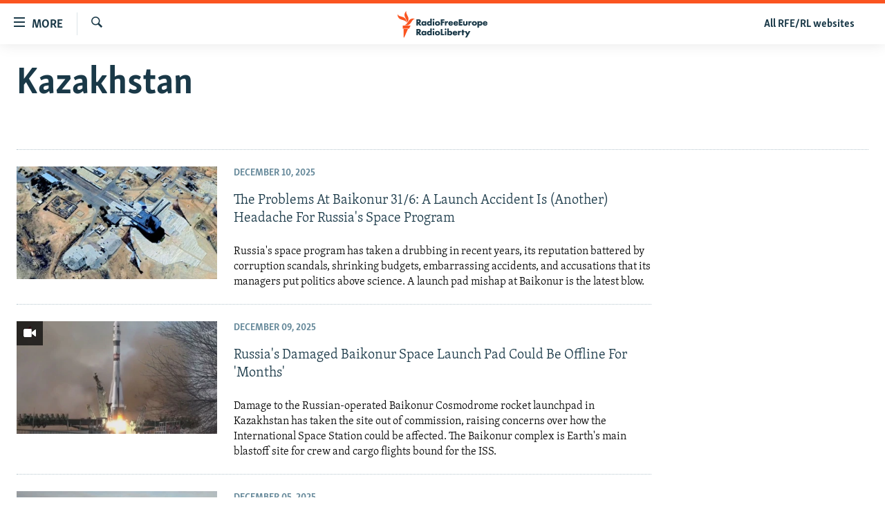

--- FILE ---
content_type: text/html; charset=utf-8
request_url: https://staging.rferl.org/z/662
body_size: 12471
content:

<!DOCTYPE html>
<html lang="en" dir="ltr" class="no-js">
<head>
<link href="/Content/responsive/RFE/en-US/RFE-en-US.css?&amp;av=0.0.0.0&amp;cb=370" rel="stylesheet"/>
<script src="//tags.rferl.org/rferl-pangea/prod/utag.sync.js"></script> <script type='text/javascript' src='https://www.youtube.com/iframe_api' async></script>
<link rel="manifest" href="/manifest.json">
<script type="text/javascript">
//a general 'js' detection, must be on top level in <head>, due to CSS performance
document.documentElement.className = "js";
var cacheBuster = "370";
var appBaseUrl = "/";
var imgEnhancerBreakpoints = [0, 144, 256, 408, 650, 1023, 1597, 2114];
var isLoggingEnabled = false;
var isPreviewPage = false;
var isLivePreviewPage = false;
if (!isPreviewPage) {
window.RFE = window.RFE || {};
window.RFE.cacheEnabledByParam = window.location.href.indexOf('nocache=1') === -1;
const url = new URL(window.location.href);
const params = new URLSearchParams(url.search);
// Remove the 'nocache' parameter
params.delete('nocache');
// Update the URL without the 'nocache' parameter
url.search = params.toString();
window.history.replaceState(null, '', url.toString());
} else {
window.addEventListener('load', function() {
const links = window.document.links;
for (let i = 0; i < links.length; i++) {
links[i].href = '#';
links[i].target = '_self';
}
})
}
var pwaEnabled = true;
var swCacheDisabled;
</script>
<meta charset="utf-8" />
<title>Kazakhstan - RFE/RL</title>
<meta name="description" content=" RFE/RL&#39;s latest news, features, commentary, and multimedia content on Kazakhstan" />
<meta name="keywords" content="Kazakhstan" />
<meta name="viewport" content="width=device-width, initial-scale=1.0" />
<meta http-equiv="X-UA-Compatible" content="IE=edge" />
<meta name="msvalidate.01" content="AFF83BB0F77ADA2BD47CD50D350DBDC7" /><meta name="robots" content="max-snippet:-1"><meta name="robots" content="max-image-preview:large"> <script type="text/javascript"> (function(c,l,a,r,i,t,y){ c[a]=c[a]||function(){(c[a].q=c[a].q||[]).push(arguments)}; t=l.createElement(r);t.async=1;t.src="https://www.clarity.ms/tag/"+i; y=l.getElementsByTagName(r)[0];y.parentNode.insertBefore(t,y); })(window, document, "clarity", "script", "qwvmb9dixi"); </script>
<link href="https://www.rferl.org/z/662" rel="canonical" />
<meta name="apple-mobile-web-app-title" content="RFE/RL" />
<meta name="apple-mobile-web-app-status-bar-style" content="black" />
<meta name="apple-itunes-app" content="app-id=475986784" />
<meta content="article" property="og:type" />
<meta content="Kazakhstan" property="og:title" />
<meta content=" RFE/RL&#39;s latest news, features, commentary, and multimedia content on Kazakhstan" property="og:description" />
<meta content="https://www.rferl.org/Content/responsive/RFE/en-US/img/top_logo_news.png" property="og:image" />
<meta content="1200" property="og:image:width" />
<meta content="675" property="og:image:height" />
<meta content="site logo" property="og:image:alt" />
<meta content="https://www.rferl.org/z/662" property="og:url" />
<meta content="RadioFreeEurope/RadioLiberty" property="og:site_name" />
<meta name="twitter:card" content="summary" />
<meta name="twitter:site" content="@RFERL" />
<script type="application/ld+json">{"isAccessibleForFree":true,"headline":"Kazakhstan","inLanguage":"en-US","keywords":"Kazakhstan","author":{"@type":"Organization","name":"RadioFreeEurope/RadioLiberty"},"datePublished":"2026-01-18 13:44:04Z","dateModified":"2026-01-18 13:44:04Z","publisher":{"logo":{"width":512,"height":220,"@type":"ImageObject","url":"https://www.rferl.org/Content/responsive/RFE/en-US/img/logo.png"},"@type":"Organization","url":"https://www.rferl.org","sameAs":["https://www.youtube.com/user/rferlonline","https://www.reddit.com/user/RFERL_ReadsReddit/","https://www.instagram.com/rfe.rl/","https://x.com/RFERL","https://facebook.com/rferl","https://www.linkedin.com/company/radio-free-europeradio-liberty/","https://www.whatsapp.com/channel/0029VazjbRpAzNbo38m3ik2P","https://www.whatsapp.com/channel/0029VazjbRpAzNbo38m3ik2P"],"name":"RFE/RL","alternateName":""},"@context":"https://schema.org","@type":"Collection","mainEntityOfPage":"https://www.rferl.org/z/662","url":"https://www.rferl.org/z/662","description":" RFE/RL\u0027s latest news, features, commentary, and multimedia content on Kazakhstan","image":{"width":1080,"height":608,"@type":"ImageObject","url":"https://www.rferl.org/Content/responsive/RFE/en-US/img/logo-amp.png"},"name":"Kazakhstan"}</script>
<script src="/Scripts/responsive/infographics.b?v=dVbZ-Cza7s4UoO3BqYSZdbxQZVF4BOLP5EfYDs4kqEo1&amp;av=0.0.0.0&amp;cb=370"></script>
<script src="/Scripts/responsive/loader.b?v=Q26XNwrL6vJYKjqFQRDnx01Lk2pi1mRsuLEaVKMsvpA1&amp;av=0.0.0.0&amp;cb=370"></script>
<link rel="icon" type="image/svg+xml" href="/Content/responsive/RFE/img/webApp/favicon.svg" />
<link rel="alternate icon" href="/Content/responsive/RFE/img/webApp/favicon.ico" />
<link rel="mask-icon" color="#ea6903" href="/Content/responsive/RFE/img/webApp/favicon_safari.svg" />
<link rel="apple-touch-icon" sizes="152x152" href="/Content/responsive/RFE/img/webApp/ico-152x152.png" />
<link rel="apple-touch-icon" sizes="144x144" href="/Content/responsive/RFE/img/webApp/ico-144x144.png" />
<link rel="apple-touch-icon" sizes="114x114" href="/Content/responsive/RFE/img/webApp/ico-114x114.png" />
<link rel="apple-touch-icon" sizes="72x72" href="/Content/responsive/RFE/img/webApp/ico-72x72.png" />
<link rel="apple-touch-icon-precomposed" href="/Content/responsive/RFE/img/webApp/ico-57x57.png" />
<link rel="icon" sizes="192x192" href="/Content/responsive/RFE/img/webApp/ico-192x192.png" />
<link rel="icon" sizes="128x128" href="/Content/responsive/RFE/img/webApp/ico-128x128.png" />
<meta name="msapplication-TileColor" content="#ffffff" />
<meta name="msapplication-TileImage" content="/Content/responsive/RFE/img/webApp/ico-144x144.png" />
<link rel="preload" href="/Content/responsive/fonts/Skolar-Lt_Latin_v2.woff" type="font/woff" as="font" crossorigin="anonymous" />
<link rel="alternate" type="application/rss+xml" title="RFE/RL - Top Stories [RSS]" href="/api/" />
<link rel="sitemap" type="application/rss+xml" href="/sitemap.xml" />
</head>
<body class=" nav-no-loaded cc_theme pg-arch nojs-images ">
<script type="text/javascript" >
var analyticsData = {url:"",property_id:"420",page_title:"Kazakhstan",page_type:"zone index",content_type:"index",subcontent_type:"zone index",last_modified:"2026-01-18 13:44:04Z",pub_datetime:"2004-01-08 00:00:00Z",pub_year:"2004",pub_month:"01",pub_day:"08",pub_hour:"00",pub_weekday:"Thursday",section:"kazakhstan",english_section:"kazakhstan",categories:"kazakhstan",domain:"www.rferl.org",language:"English",language_service:"RFERL English",platform:"web",copied:"no",copied_article:"",copied_title:"",runs_js:"Yes",cms_release:"8.44.0.0.370",enviro_type:"prod",slug:"kazakhstan",entity:"RFE",short_language_service:"ENG",platform_short:"W",page_name:"Archive - Kazakhstan"};
</script>
<noscript><iframe src="https://www.googletagmanager.com/ns.html?id=GTM-WXZBPZ" height="0" width="0" style="display:none;visibility:hidden"></iframe></noscript><script type="text/javascript" data-cookiecategory="analytics">
var gtmEventObject = Object.assign({}, analyticsData, {event: 'page_meta_ready'});window.dataLayer = window.dataLayer || [];window.dataLayer.push(gtmEventObject);
if (top.location === self.location) { //if not inside of an IFrame
var renderGtm = "true";
if (renderGtm === "true") {
(function(w,d,s,l,i){w[l]=w[l]||[];w[l].push({'gtm.start':new Date().getTime(),event:'gtm.js'});var f=d.getElementsByTagName(s)[0],j=d.createElement(s),dl=l!='dataLayer'?'&l='+l:'';j.async=true;j.src='//www.googletagmanager.com/gtm.js?id='+i+dl;f.parentNode.insertBefore(j,f);})(window,document,'script','dataLayer','GTM-WXZBPZ');
}
}
</script>
<!--Analytics tag js version start-->
<script type="text/javascript" data-cookiecategory="analytics">
var utag_data = Object.assign({}, analyticsData, {});
if(typeof(TealiumTagFrom)==='function' && typeof(TealiumTagSearchKeyword)==='function') {
var utag_from=TealiumTagFrom();var utag_searchKeyword=TealiumTagSearchKeyword();
if(utag_searchKeyword!=null && utag_searchKeyword!=='' && utag_data["search_keyword"]==null) utag_data["search_keyword"]=utag_searchKeyword;if(utag_from!=null && utag_from!=='') utag_data["from"]=TealiumTagFrom();}
if(window.top!== window.self&&utag_data.page_type==="snippet"){utag_data.page_type = 'iframe';}
try{if(window.top!==window.self&&window.self.location.hostname===window.top.location.hostname){utag_data.platform = 'self-embed';utag_data.platform_short = 'se';}}catch(e){if(window.top!==window.self&&window.self.location.search.includes("platformType=self-embed")){utag_data.platform = 'cross-promo';utag_data.platform_short = 'cp';}}
(function(a,b,c,d){ a="https://tags.rferl.org/rferl-pangea/prod/utag.js"; b=document;c="script";d=b.createElement(c);d.src=a;d.type="text/java"+c;d.async=true; a=b.getElementsByTagName(c)[0];a.parentNode.insertBefore(d,a); })();
</script>
<!--Analytics tag js version end-->
<!-- Analytics tag management NoScript -->
<noscript>
<img style="position: absolute; border: none;" src="https://ssc.rferl.org/b/ss/bbgprod,bbgentityrferl/1/G.4--NS/1800480055?pageName=rfe%3aeng%3aw%3azone%20index%3aarchive%20-%20kazakhstan&amp;c6=kazakhstan&amp;v36=8.44.0.0.370&amp;v6=D=c6&amp;g=https%3a%2f%2fwww.rferl.org&amp;c1=D=g&amp;v1=D=g&amp;events=event1&amp;c16=rferl%20english&amp;v16=D=c16&amp;c5=kazakhstan&amp;v5=D=c5&amp;ch=kazakhstan&amp;c15=english&amp;v15=D=c15&amp;c4=index&amp;v4=D=c4&amp;v20=no&amp;c17=web&amp;v17=D=c17&amp;mcorgid=518abc7455e462b97f000101%40adobeorg&amp;server=www.rferl.org&amp;pageType=D=c4&amp;ns=bbg&amp;v29=D=server&amp;v25=rfe&amp;v30=420&amp;v105=D=User-Agent " alt="analytics" width="1" height="1" /></noscript>
<!-- End of Analytics tag management NoScript -->
<!--*** Accessibility links - For ScreenReaders only ***-->
<section>
<div class="sr-only">
<h2>Accessibility links</h2>
<ul>
<li><a href="#content" data-disable-smooth-scroll="1">Skip to main content</a></li>
<li><a href="#navigation" data-disable-smooth-scroll="1">Skip to main Navigation</a></li>
<li><a href="#txtHeaderSearch" data-disable-smooth-scroll="1">Skip to Search</a></li>
</ul>
</div>
</section>
<div dir="ltr">
<div id="page">
<aside>
<div class="ctc-message pos-fix">
<div class="ctc-message__inner">Link has been copied to clipboard</div>
</div>
</aside>
<div class="hdr-20 hdr-20--big">
<div class="hdr-20__inner">
<div class="hdr-20__max pos-rel">
<div class="hdr-20__side hdr-20__side--primary d-flex">
<label data-for="main-menu-ctrl" data-switcher-trigger="true" data-switch-target="main-menu-ctrl" class="burger hdr-trigger pos-rel trans-trigger" data-trans-evt="click" data-trans-id="menu">
<span class="ico ico-close hdr-trigger__ico hdr-trigger__ico--close burger__ico burger__ico--close"></span>
<span class="ico ico-menu hdr-trigger__ico hdr-trigger__ico--open burger__ico burger__ico--open"></span>
<span class="burger__label">MORE</span>
</label>
<div class="menu-pnl pos-fix trans-target" data-switch-target="main-menu-ctrl" data-trans-id="menu">
<div class="menu-pnl__inner">
<nav class="main-nav menu-pnl__item menu-pnl__item--first">
<ul class="main-nav__list accordeon" data-analytics-tales="false" data-promo-name="link" data-location-name="nav,secnav">
<li class="main-nav__item">
<a class="main-nav__item-name main-nav__item-name--link" href="https://www.rferl.org/a/32843501.html" title="To Readers In Russia" target="_blank" rel="noopener">To Readers In Russia</a>
</li>
<li class="main-nav__item accordeon__item" data-switch-target="menu-item-749">
<label class="main-nav__item-name main-nav__item-name--label accordeon__control-label" data-switcher-trigger="true" data-for="menu-item-749">
Russia
<span class="ico ico-chevron-down main-nav__chev"></span>
</label>
<div class="main-nav__sub-list">
<a class="main-nav__item-name main-nav__item-name--link main-nav__item-name--sub" href="/Russia" title="Russia" data-item-name="russia-responsive" >Russia</a>
<a class="main-nav__item-name main-nav__item-name--link main-nav__item-name--sub" href="/TatarstanBashkortostan" title="Tatar-Bashkir" data-item-name="tat-bash-responsive" >Tatar-Bashkir</a>
<a class="main-nav__item-name main-nav__item-name--link main-nav__item-name--sub" href="/NorthCaucasus" title="North Caucasus" data-item-name="north-caucasus-responsive" >North Caucasus</a>
</div>
</li>
<li class="main-nav__item">
<a class="main-nav__item-name main-nav__item-name--link" href="/Farda-English" title="Iran" data-item-name="farda" >Iran</a>
</li>
<li class="main-nav__item accordeon__item" data-switch-target="menu-item-751">
<label class="main-nav__item-name main-nav__item-name--label accordeon__control-label" data-switcher-trigger="true" data-for="menu-item-751">
Central Asia
<span class="ico ico-chevron-down main-nav__chev"></span>
</label>
<div class="main-nav__sub-list">
<a class="main-nav__item-name main-nav__item-name--link main-nav__item-name--sub" href="/Kazakhstan" title="Kazakhstan" data-item-name="kazakhstan-responsive" >Kazakhstan</a>
<a class="main-nav__item-name main-nav__item-name--link main-nav__item-name--sub" href="/Kyrgyzstan" title="Kyrgyzstan" data-item-name="kyrgyzstan----responsive" >Kyrgyzstan</a>
<a class="main-nav__item-name main-nav__item-name--link main-nav__item-name--sub" href="/Tajikistan" title="Tajikistan" data-item-name="tajikistan-responsive" >Tajikistan</a>
<a class="main-nav__item-name main-nav__item-name--link main-nav__item-name--sub" href="/Turkmenistan" title="Turkmenistan" data-item-name="turkmenistan-responsive" >Turkmenistan</a>
<a class="main-nav__item-name main-nav__item-name--link main-nav__item-name--sub" href="/Uzbekistan" title="Uzbekistan" data-item-name="uzbekistan-responsive" >Uzbekistan</a>
</div>
</li>
<li class="main-nav__item accordeon__item" data-switch-target="menu-item-753">
<label class="main-nav__item-name main-nav__item-name--label accordeon__control-label" data-switcher-trigger="true" data-for="menu-item-753">
South Asia
<span class="ico ico-chevron-down main-nav__chev"></span>
</label>
<div class="main-nav__sub-list">
<a class="main-nav__item-name main-nav__item-name--link main-nav__item-name--sub" href="/Azadi-English" title="Afghanistan" data-item-name="radio-azadi" >Afghanistan</a>
<a class="main-nav__item-name main-nav__item-name--link main-nav__item-name--sub" href="/Radio-Mashaal" title="Pakistan" data-item-name="radio-mashaal" >Pakistan</a>
</div>
</li>
<li class="main-nav__item accordeon__item" data-switch-target="menu-item-752">
<label class="main-nav__item-name main-nav__item-name--label accordeon__control-label" data-switcher-trigger="true" data-for="menu-item-752">
Caucasus
<span class="ico ico-chevron-down main-nav__chev"></span>
</label>
<div class="main-nav__sub-list">
<a class="main-nav__item-name main-nav__item-name--link main-nav__item-name--sub" href="/Armenia" title="Armenia" data-item-name="armenia-responsive" >Armenia</a>
<a class="main-nav__item-name main-nav__item-name--link main-nav__item-name--sub" href="/Azerbaijan" title="Azerbaijan" data-item-name="azerbaijan-responsive" >Azerbaijan</a>
<a class="main-nav__item-name main-nav__item-name--link main-nav__item-name--sub" href="/Georgia" title="Georgia" data-item-name="georgia----responsive" >Georgia</a>
</div>
</li>
<li class="main-nav__item accordeon__item" data-switch-target="menu-item-754">
<label class="main-nav__item-name main-nav__item-name--label accordeon__control-label" data-switcher-trigger="true" data-for="menu-item-754">
Central/SE Europe
<span class="ico ico-chevron-down main-nav__chev"></span>
</label>
<div class="main-nav__sub-list">
<a class="main-nav__item-name main-nav__item-name--link main-nav__item-name--sub" href="/BosniaHerzegovina" title="Bosnia" data-item-name="bosnia-responsive" >Bosnia</a>
<a class="main-nav__item-name main-nav__item-name--link main-nav__item-name--sub" href="/Bulgaria" title="Bulgaria" data-item-name="bulgaria" >Bulgaria</a>
<a class="main-nav__item-name main-nav__item-name--link main-nav__item-name--sub" href="/Kosovo" title="Kosovo" data-item-name="kosovo-responsive" >Kosovo</a>
<a class="main-nav__item-name main-nav__item-name--link main-nav__item-name--sub" href="/Moldova" title="Moldova" data-item-name="moldova-r" >Moldova</a>
<a class="main-nav__item-name main-nav__item-name--link main-nav__item-name--sub" href="/Montenegro" title="Montenegro" data-item-name="montenegro-responsive" >Montenegro</a>
<a class="main-nav__item-name main-nav__item-name--link main-nav__item-name--sub" href="/p/6360.html" title="North Macedonia" data-item-name="north-macedonia-responsive" >North Macedonia</a>
<a class="main-nav__item-name main-nav__item-name--link main-nav__item-name--sub" href="/Romania" title="Romania" data-item-name="romania" >Romania</a>
<a class="main-nav__item-name main-nav__item-name--link main-nav__item-name--sub" href="/Serbia" title="Serbia" data-item-name="serbia-responsive" >Serbia</a>
</div>
</li>
<li class="main-nav__item accordeon__item" data-switch-target="menu-item-755">
<label class="main-nav__item-name main-nav__item-name--label accordeon__control-label" data-switcher-trigger="true" data-for="menu-item-755">
East Europe
<span class="ico ico-chevron-down main-nav__chev"></span>
</label>
<div class="main-nav__sub-list">
<a class="main-nav__item-name main-nav__item-name--link main-nav__item-name--sub" href="/Belarus" title="Belarus" data-item-name="belarus-responsive" >Belarus</a>
<a class="main-nav__item-name main-nav__item-name--link main-nav__item-name--sub" href="/Ukraine" title="Ukraine" data-item-name="ukraine" >Ukraine</a>
</div>
</li>
<li class="main-nav__item">
<a class="main-nav__item-name main-nav__item-name--link" href="/Multimedia" title="Visuals" data-item-name="multimedia_new" >Visuals</a>
</li>
<li class="main-nav__item accordeon__item" data-switch-target="menu-item-3095">
<label class="main-nav__item-name main-nav__item-name--label accordeon__control-label" data-switcher-trigger="true" data-for="menu-item-3095">
Investigations
<span class="ico ico-chevron-down main-nav__chev"></span>
</label>
<div class="main-nav__sub-list">
<a class="main-nav__item-name main-nav__item-name--link main-nav__item-name--sub" href="/Investigations" title="RFE/RL Investigates" data-item-name="rferl-investigates" >RFE/RL Investigates</a>
<a class="main-nav__item-name main-nav__item-name--link main-nav__item-name--sub" href="/Schemes" title="Schemes" data-item-name="schemes" >Schemes</a>
<a class="main-nav__item-name main-nav__item-name--link main-nav__item-name--sub" href="https://www.rferl.org/author/systema/yjvkqo" title="Systema" >Systema</a>
</div>
</li>
<li class="main-nav__item accordeon__item" data-switch-target="menu-item-3078">
<label class="main-nav__item-name main-nav__item-name--label accordeon__control-label" data-switcher-trigger="true" data-for="menu-item-3078">
Newsletters
<span class="ico ico-chevron-down main-nav__chev"></span>
</label>
<div class="main-nav__sub-list">
<a class="main-nav__item-name main-nav__item-name--link main-nav__item-name--sub" href="/Wider-Europe" title="Wider Europe by Rikard Jozwiak" data-item-name="wider-europe" >Wider Europe by Rikard Jozwiak</a>
<a class="main-nav__item-name main-nav__item-name--link main-nav__item-name--sub" href="/Farda-Briefing" title="The Farda Briefing" data-item-name="farda-briefing" >The Farda Briefing</a>
<a class="main-nav__item-name main-nav__item-name--link main-nav__item-name--sub" href="/China-In-Eurasia" title="China In Eurasia by Reid Standish" data-item-name="china-in-eurasia" >China In Eurasia by Reid Standish</a>
</div>
</li>
<li class="main-nav__item accordeon__item" data-switch-target="menu-item-3051">
<label class="main-nav__item-name main-nav__item-name--label accordeon__control-label" data-switcher-trigger="true" data-for="menu-item-3051">
Podcasts
<span class="ico ico-chevron-down main-nav__chev"></span>
</label>
<div class="main-nav__sub-list">
<a class="main-nav__item-name main-nav__item-name--link main-nav__item-name--sub" href="/majlis-talking-asia-podcast" title="Majlis" data-item-name="majlis" >Majlis</a>
</div>
</li>
<li class="main-nav__item">
<a class="main-nav__item-name main-nav__item-name--link" href="https://www.currenttime.tv/" title="Current Time" target="_blank" rel="noopener">Current Time</a>
</li>
<li class="main-nav__item">
<a class="main-nav__item-name main-nav__item-name--link" href="https://www.rferl.org/a/32414071.html" title="Share Tips Securely" >Share Tips Securely</a>
</li>
<li class="main-nav__item">
<a class="main-nav__item-name main-nav__item-name--link" href="https://www.rferl.org/a/russia-censorship-vpn-reporting/31737775.html" title="Bypass Blocking" >Bypass Blocking</a>
</li>
<li class="main-nav__item">
<a class="main-nav__item-name main-nav__item-name--link" href="https://about.rferl.org/" title="About RFE/RL" target="_blank" rel="noopener">About RFE/RL</a>
</li>
<li class="main-nav__item">
<a class="main-nav__item-name main-nav__item-name--link" href="https://about.rferl.org/contact-us/" title="Contact Us" >Contact Us</a>
</li>
</ul>
</nav>
<div class="menu-pnl__item">
<a href="https://www.rferl.org/newsletters" class="menu-pnl__item-link" alt="Subscribe">Subscribe</a>
</div>
<div class="menu-pnl__item menu-pnl__item--social">
<h5 class="menu-pnl__sub-head">Follow Us</h5>
<a href="https://www.youtube.com/user/rferlonline" title="Follow us on YouTube" data-analytics-text="follow_on_youtube" class="btn btn--rounded btn--social-inverted menu-pnl__btn js-social-btn btn-youtube" target="_blank" rel="noopener">
<span class="ico ico-youtube ico--rounded"></span>
</a>
<a href="https://www.reddit.com/user/RFERL_ReadsReddit/" title="Follow us on Reddit" data-analytics-text="follow_on_reddit" class="btn btn--rounded btn--social-inverted menu-pnl__btn js-social-btn btn-reddit" target="_blank" rel="noopener">
<span class="ico ico-reddit ico--rounded"></span>
</a>
<a href="https://www.instagram.com/rfe.rl/" title="Follow us on Instagram" data-analytics-text="follow_on_instagram" class="btn btn--rounded btn--social-inverted menu-pnl__btn js-social-btn btn-instagram" target="_blank" rel="noopener">
<span class="ico ico-instagram ico--rounded"></span>
</a>
<a href="https://news.google.com/publications/CAAqIggKIhxDQklTRHdnTWFnc0tDWEptWlhKc0xtOXlaeWdBUAE?ceid=US:en&amp;oc=3" title="Follow us on Google News" data-analytics-text="follow_on_google_news" class="btn btn--rounded btn--social-inverted menu-pnl__btn js-social-btn btn-g-news" target="_blank" rel="noopener">
<span class="ico ico-google-news ico--rounded"></span>
</a>
<a href="https://x.com/RFERL" title="Follow us on Twitter" data-analytics-text="follow_on_twitter" class="btn btn--rounded btn--social-inverted menu-pnl__btn js-social-btn btn-twitter" target="_blank" rel="noopener">
<span class="ico ico-twitter ico--rounded"></span>
</a>
<a href="https://facebook.com/rferl" title="Follow us on Facebook" data-analytics-text="follow_on_facebook" class="btn btn--rounded btn--social-inverted menu-pnl__btn js-social-btn btn-facebook" target="_blank" rel="noopener">
<span class="ico ico-facebook-alt ico--rounded"></span>
</a>
<a href="https://www.linkedin.com/company/radio-free-europeradio-liberty/" title="Follow us on LinkedIn" data-analytics-text="follow_on_linkedin" class="btn btn--rounded btn--social-inverted menu-pnl__btn js-social-btn btn-linkedin" target="_blank" rel="noopener">
<span class="ico ico-linkedin ico--rounded"></span>
</a>
<a href="https://www.whatsapp.com/channel/0029VazjbRpAzNbo38m3ik2P" title="Follow on WhatsApp" data-analytics-text="follow_on_whatsapp" class="btn btn--rounded btn--social-inverted menu-pnl__btn js-social-btn btn-whatsapp visible-xs-inline-block visible-sm-inline-block" target="_blank" rel="noopener">
<span class="ico ico-whatsapp ico--rounded"></span>
</a>
<a href="https://www.whatsapp.com/channel/0029VazjbRpAzNbo38m3ik2P" title="Follow on WhatsApp" data-analytics-text="follow_on_whatsapp_desktop" class="btn btn--rounded btn--social-inverted menu-pnl__btn js-social-btn btn-whatsapp visible-md-inline-block visible-lg-inline-block" target="_blank" rel="noopener">
<span class="ico ico-whatsapp ico--rounded"></span>
</a>
</div>
<div class="menu-pnl__item">
<a href="/navigation/allsites" class="menu-pnl__item-link">
<span class="ico ico-languages "></span>
All RFE/RL sites
</a>
</div>
</div>
</div>
<label data-for="top-search-ctrl" data-switcher-trigger="true" data-switch-target="top-search-ctrl" class="top-srch-trigger hdr-trigger">
<span class="ico ico-close hdr-trigger__ico hdr-trigger__ico--close top-srch-trigger__ico top-srch-trigger__ico--close"></span>
<span class="ico ico-search hdr-trigger__ico hdr-trigger__ico--open top-srch-trigger__ico top-srch-trigger__ico--open"></span>
</label>
<div class="srch-top srch-top--in-header" data-switch-target="top-search-ctrl">
<div class="container">
<form action="/s" class="srch-top__form srch-top__form--in-header" id="form-topSearchHeader" method="get" role="search"><label for="txtHeaderSearch" class="sr-only">Search</label>
<input type="text" id="txtHeaderSearch" name="k" placeholder="Search" accesskey="s" value="" class="srch-top__input analyticstag-event" onkeydown="if (event.keyCode === 13) { FireAnalyticsTagEventOnSearch('search', $dom.get('#txtHeaderSearch')[0].value) }" />
<button title="Search" type="submit" class="btn btn--top-srch analyticstag-event" onclick="FireAnalyticsTagEventOnSearch('search', $dom.get('#txtHeaderSearch')[0].value) ">
<span class="ico ico-search"></span>
</button></form>
</div>
</div>
<a href="/" class="main-logo-link">
<img src="/Content/responsive/RFE/en-US/img/logo-compact.svg" class="main-logo main-logo--comp" alt="site logo">
<img src="/Content/responsive/RFE/en-US/img/logo.svg" class="main-logo main-logo--big" alt="site logo">
</a>
</div>
<div class="hdr-20__side hdr-20__side--secondary d-flex">
<a href="/navigation/allsites" title="All RFE/RL websites" class="hdr-20__secondary-item hdr-20__secondary-item--lang" data-item-name="satellite">
All RFE/RL websites
</a>
<a href="/s" title="Search" class="hdr-20__secondary-item hdr-20__secondary-item--search" data-item-name="search">
<span class="ico ico-search hdr-20__secondary-icon hdr-20__secondary-icon--search"></span>
</a>
<div class="srch-bottom">
<form action="/s" class="srch-bottom__form d-flex" id="form-bottomSearch" method="get" role="search"><label for="txtSearch" class="sr-only">Search</label>
<input type="search" id="txtSearch" name="k" placeholder="Search" accesskey="s" value="" class="srch-bottom__input analyticstag-event" onkeydown="if (event.keyCode === 13) { FireAnalyticsTagEventOnSearch('search', $dom.get('#txtSearch')[0].value) }" />
<button title="Search" type="submit" class="btn btn--bottom-srch analyticstag-event" onclick="FireAnalyticsTagEventOnSearch('search', $dom.get('#txtSearch')[0].value) ">
<span class="ico ico-search"></span>
</button></form>
</div>
</div>
<img src="/Content/responsive/RFE/en-US/img/logo-print.gif" class="logo-print" alt="site logo">
<img src="/Content/responsive/RFE/en-US/img/logo-print_color.png" class="logo-print logo-print--color" alt="site logo">
</div>
</div>
</div>
<script>
if (document.body.className.indexOf('pg-home') > -1) {
var nav2In = document.querySelector('.hdr-20__inner');
var nav2Sec = document.querySelector('.hdr-20__side--secondary');
var secStyle = window.getComputedStyle(nav2Sec);
if (nav2In && window.pageYOffset < 150 && secStyle['position'] !== 'fixed') {
nav2In.classList.add('hdr-20__inner--big')
}
}
</script>
<div class="c-hlights c-hlights--breaking c-hlights--no-item" data-hlight-display="mobile,desktop">
<div class="c-hlights__wrap container p-0">
<div class="c-hlights__nav">
<a role="button" href="#" title="Previous">
<span class="ico ico-chevron-backward m-0"></span>
<span class="sr-only">Previous</span>
</a>
<a role="button" href="#" title="Next">
<span class="ico ico-chevron-forward m-0"></span>
<span class="sr-only">Next</span>
</a>
</div>
<span class="c-hlights__label">
<span class="">Breaking News</span>
<span class="switcher-trigger">
<label data-for="more-less-1" data-switcher-trigger="true" class="switcher-trigger__label switcher-trigger__label--more p-b-0" title="Show more">
<span class="ico ico-chevron-down"></span>
</label>
<label data-for="more-less-1" data-switcher-trigger="true" class="switcher-trigger__label switcher-trigger__label--less p-b-0" title="Show less">
<span class="ico ico-chevron-up"></span>
</label>
</span>
</span>
<ul class="c-hlights__items switcher-target" data-switch-target="more-less-1">
</ul>
</div>
</div> <div id="content">
<div class="container">
<h1 class="pg-title">
Kazakhstan
</h1>
<div class="archive-intro">
<div class="wsw " data-switch-target="more-less-1">
<!-- first paragraph with location-->
<!-- article body - from WYSIWYG -->
</div>
</div>
</div>
<div class="container">
<div class="row">
<div class="col-xs-12 col-md-9">
<ul class=" archive-list" id="loadMoreAfter">
<li class="mb-grid archive-list__item">
<div class="media-block media-block--t-spac media-block--contain">
<a href="/a/baikonur-launchpad-collapse-threatens-soyuz-flights/33618454.html" class="img-wrap img-wrap--m img-wrap--block-mob img-wrap--t-spac img-wrap--size-3 img-wrap--float" title="The Problems At Baikonur 31/6: A Launch Accident Is (Another) Headache For Russia&#39;s Space Program">
<div class="thumb thumb16_9">
<noscript class="nojs-img">
<img src="https://gdb.rferl.org/d9942402-7ec7-4f74-ca57-08de2bf59747_w100_r1.jpg" alt="In this 3D screen shot of a satellite image from Google Earth, Launchpad 31/6 of the Baikonur Cosmodrome complex is visible from space. " />
</noscript>
<img data-src="https://gdb.rferl.org/d9942402-7ec7-4f74-ca57-08de2bf59747_w66_r1.jpg" src="" alt="In this 3D screen shot of a satellite image from Google Earth, Launchpad 31/6 of the Baikonur Cosmodrome complex is visible from space. " class=""/>
</div>
</a>
<div class="media-block__content media-block__content--h-m media-block__content--full-mob media-block__content--h">
<span class="date date--mb date--size-3 date--mb-25" >December 10, 2025</span>
<a href="/a/baikonur-launchpad-collapse-threatens-soyuz-flights/33618454.html">
<h4 class="media-block__title media-block__title--size-3 media-block__title--25" title="The Problems At Baikonur 31/6: A Launch Accident Is (Another) Headache For Russia&#39;s Space Program">
The Problems At Baikonur 31/6: A Launch Accident Is (Another) Headache For Russia&#39;s Space Program
</h4>
<p class="perex perex--mb perex--size-3">Russia&#39;s space program has taken a drubbing in recent years, its reputation battered by corruption scandals, shrinking budgets, embarrassing accidents, and accusations that its managers put politics above science. A launch pad mishap at Baikonur is the latest blow. </p>
</a>
</div>
</div>
</li>
<li class="mb-grid archive-list__item">
<div class="media-block media-block--t-spac media-block--contain">
<a href="/a/baikonur-kazakhstan-russia-ukraine-rocket-damage-launch-pad-repairs/33618537.html" class="img-wrap img-wrap--m img-wrap--block-mob img-wrap--t-spac img-wrap--size-3 img-wrap--float" title="Russia&#39;s Damaged Baikonur Space Launch Pad Could Be Offline For &#39;Months&#39;">
<div class="thumb thumb16_9">
<noscript class="nojs-img">
<img src="https://gdb.rferl.org/79e31557-61b6-4d3f-9dce-08de2bf674ef_w100_r1.jpg" alt="Russia&#39;s Damaged Baikonur Space Launch Pad Could Be Offline For &#39;Months&#39; GRAB" />
</noscript>
<img data-src="https://gdb.rferl.org/79e31557-61b6-4d3f-9dce-08de2bf674ef_w66_r1.jpg" src="" alt="Russia&#39;s Damaged Baikonur Space Launch Pad Could Be Offline For &#39;Months&#39; GRAB" class=""/>
</div>
<span class="ico ico-video ico--media-type"></span>
</a>
<div class="media-block__content media-block__content--h-m media-block__content--full-mob media-block__content--h">
<span class="date date--mb date--size-3 date--mb-25" >December 09, 2025</span>
<a href="/a/baikonur-kazakhstan-russia-ukraine-rocket-damage-launch-pad-repairs/33618537.html">
<h4 class="media-block__title media-block__title--size-3 media-block__title--25" title="Russia&#39;s Damaged Baikonur Space Launch Pad Could Be Offline For &#39;Months&#39;">
Russia&#39;s Damaged Baikonur Space Launch Pad Could Be Offline For &#39;Months&#39;
</h4>
<p class="perex perex--mb perex--size-3">Damage to the Russian-operated Baikonur Cosmodrome rocket launchpad in Kazakhstan has taken the site out of commission, raising concerns over how the International Space Station could be affected. The Baikonur complex is Earth&#39;s main blastoff site for crew and cargo flights bound for the ISS.
</p>
</a>
</div>
</div>
</li>
<li class="mb-grid archive-list__item">
<div class="media-block media-block--t-spac media-block--contain">
<a href="/a/ukrainian-drone-strike-russia-kazakh-oil-exports/33612902.html" class="img-wrap img-wrap--m img-wrap--block-mob img-wrap--t-spac img-wrap--size-3 img-wrap--float" title="How A Ukrainian Drone Strike On Russia Has Crippled Kazakh Oil Exports">
<div class="thumb thumb16_9">
<noscript class="nojs-img">
<img src="https://gdb.rferl.org/b64dccb7-81c4-45e6-a016-08de2bf6eb80_cx0_cy2_cw0_w100_r1.jpg" alt="A drone strike on a Single Point Mooring oil-loading facility near Novorossiysk has had a devastating impact on the Black Sea port&#39;s capacity. (file photo)" />
</noscript>
<img data-src="https://gdb.rferl.org/b64dccb7-81c4-45e6-a016-08de2bf6eb80_cx0_cy2_cw0_w66_r1.jpg" src="" alt="A drone strike on a Single Point Mooring oil-loading facility near Novorossiysk has had a devastating impact on the Black Sea port&#39;s capacity. (file photo)" class=""/>
</div>
</a>
<div class="media-block__content media-block__content--h-m media-block__content--full-mob media-block__content--h">
<span class="date date--mb date--size-3 date--mb-25" >December 05, 2025</span>
<a href="/a/ukrainian-drone-strike-russia-kazakh-oil-exports/33612902.html">
<h4 class="media-block__title media-block__title--size-3 media-block__title--25" title="How A Ukrainian Drone Strike On Russia Has Crippled Kazakh Oil Exports">
How A Ukrainian Drone Strike On Russia Has Crippled Kazakh Oil Exports
</h4>
<p class="perex perex--mb perex--size-3">A drone strike on an oil-loading facility off Russia’s Black Sea coast has ignited a diplomatic spat between Ukraine and Kazakhstan, exposed the Central Asian country’s reliance on a single oil pipeline for exports, and possibly endangered gasoline supplies in Europe.</p>
</a>
</div>
</div>
</li>
<li class="mb-grid archive-list__item">
<div class="media-block media-block--t-spac media-block--contain">
<a href="/a/tajikistan-china-worker-killed-russia-troops-mining-taliban/33611762.html" class="img-wrap img-wrap--m img-wrap--block-mob img-wrap--t-spac img-wrap--size-3 img-wrap--float" title="Tajikistan Denies Talks With Russia To Guard Afghan Border After Deadly Attack On Chinese Workers">
<div class="thumb thumb16_9">
<noscript class="nojs-img">
<img src="https://gdb.rferl.org/80170000-c0a8-0242-a5f5-08da75221dfd_cx0_cy3_cw93_w100_r1.jpg" alt="A guard tower in Tajikistan&#39;s Shamsiddin Shohin district, the area near the Afghan border where five Chinese nationals were killed on November 27. (file photo)" />
</noscript>
<img data-src="https://gdb.rferl.org/80170000-c0a8-0242-a5f5-08da75221dfd_cx0_cy3_cw93_w66_r1.jpg" src="" alt="A guard tower in Tajikistan&#39;s Shamsiddin Shohin district, the area near the Afghan border where five Chinese nationals were killed on November 27. (file photo)" class=""/>
</div>
</a>
<div class="media-block__content media-block__content--h-m media-block__content--full-mob media-block__content--h">
<span class="date date--mb date--size-3 date--mb-25" >December 03, 2025</span>
<a href="/a/tajikistan-china-worker-killed-russia-troops-mining-taliban/33611762.html">
<h4 class="media-block__title media-block__title--size-3 media-block__title--25" title="Tajikistan Denies Talks With Russia To Guard Afghan Border After Deadly Attack On Chinese Workers">
Tajikistan Denies Talks With Russia To Guard Afghan Border After Deadly Attack On Chinese Workers
</h4>
<p class="perex perex--mb perex--size-3">Tajikistan’s Foreign Ministry has refuted claims about ongoing talks with Russia regarding border security along Afghanistan, following a deadly attack on Chinese nationals in the region. </p>
</a>
</div>
</div>
</li>
<li class="mb-grid archive-list__item">
<div class="media-block media-block--t-spac media-block--contain">
<a href="/a/china-central-asia-wang-yi-diplomacy-minerals-mining-kyrgyzstan-debt/33597375.html" class="img-wrap img-wrap--m img-wrap--block-mob img-wrap--t-spac img-wrap--size-3 img-wrap--float" title="China Looks&#160;To&#160;Shore Up Influence&#160;In&#160;Central Asia After US Minerals Diplomacy">
<div class="thumb thumb16_9">
<noscript class="nojs-img">
<img src="https://gdb.rferl.org/a1eba361-f9e6-4060-7615-08de272bf85d_cx0_cy5_cw0_w100_r1.jpg" alt="Chinese Foreign Minister Wang Yi (left) meets Kyrgyz President Sadyr Japarov in Bishkek on November 19 during a three-country tour of Central Asia. " />
</noscript>
<img data-src="https://gdb.rferl.org/a1eba361-f9e6-4060-7615-08de272bf85d_cx0_cy5_cw0_w66_r1.jpg" src="" alt="Chinese Foreign Minister Wang Yi (left) meets Kyrgyz President Sadyr Japarov in Bishkek on November 19 during a three-country tour of Central Asia. " class=""/>
</div>
</a>
<div class="media-block__content media-block__content--h-m media-block__content--full-mob media-block__content--h">
<span class="date date--mb date--size-3 date--mb-25" >November 20, 2025</span>
<a href="/a/china-central-asia-wang-yi-diplomacy-minerals-mining-kyrgyzstan-debt/33597375.html">
<h4 class="media-block__title media-block__title--size-3 media-block__title--25" title="China Looks&#160;To&#160;Shore Up Influence&#160;In&#160;Central Asia After US Minerals Diplomacy">
China Looks&#160;To&#160;Shore Up Influence&#160;In&#160;Central Asia After US Minerals Diplomacy
</h4>
<p class="perex perex--mb perex--size-3">Chinese Foreign Minister Wang Yi is in the middle of a three-country tour of Central Asia focused on shoring up Chinese influence after a month where the region has been in Washington’s diplomatic spotlight due to its strategic mineral wealth.</p>
</a>
</div>
</div>
</li>
<li class="mb-grid archive-list__item">
<div class="media-block media-block--t-spac media-block--contain">
<a href="/a/afghanistan-pakistan-border-trade-central-asia-kazakhstan-uzbekistan-turkmenistan/33592451.html" class="img-wrap img-wrap--m img-wrap--no-mob img-wrap--t-spac img-wrap--size-3 img-wrap--float" title="Afghanistan Pivots To Central Asia As It Seeks To End Economic Dependence On Pakistan">
<div class="thumb thumb16_9">
<noscript class="nojs-img">
<img src="https://gdb.rferl.org/01000000-0aff-0242-74da-08dbba7a605f_w100_r1.jpg" alt="Cargo trains in Hairatan, northern Afghanistan. The town is connected by a bridge with southern Uzbekistan." />
</noscript>
<img data-src="https://gdb.rferl.org/01000000-0aff-0242-74da-08dbba7a605f_w66_r1.jpg" src="" alt="Cargo trains in Hairatan, northern Afghanistan. The town is connected by a bridge with southern Uzbekistan." class=""/>
</div>
</a>
<div class="media-block__content media-block__content--h-m media-block__content--full-mob media-block__content--h">
<span class="date date--mb date--size-3 date--mb-25" >November 16, 2025</span>
<a href="/a/afghanistan-pakistan-border-trade-central-asia-kazakhstan-uzbekistan-turkmenistan/33592451.html">
<h4 class="media-block__title media-block__title--size-3 media-block__title--25" title="Afghanistan Pivots To Central Asia As It Seeks To End Economic Dependence On Pakistan">
Afghanistan Pivots To Central Asia As It Seeks To End Economic Dependence On Pakistan
</h4>
<p class="perex perex--mb perex--size-3">Afghanistan is looking to Central Asia to diversify its trade partners as it seeks to reduce its long-established economic dependence on Pakistan, its eastern neighbor.</p>
</a>
</div>
</div>
</li>
<li class="mb-grid archive-list__item">
<div class="media-block media-block--t-spac media-block--contain">
<a href="/a/kazakhstan-afghan-kazakhs-naturalization/33591897.html" class="img-wrap img-wrap--m img-wrap--no-mob img-wrap--t-spac img-wrap--size-3 img-wrap--float" title="Naturalized Kazakhs From Afghanistan Rendered Stateless After Astana Revokes Citizenships">
<div class="thumb thumb16_9">
<noscript class="nojs-img">
<img src="https://gdb.rferl.org/0C89A6F9-6035-4754-ABA5-4F47BDDC1FAC_cx0_cy7_cw0_w100_r1.jpg" alt="Aynuddin Muradi lost his Kazakh citizenship last year." />
</noscript>
<img data-src="https://gdb.rferl.org/0C89A6F9-6035-4754-ABA5-4F47BDDC1FAC_cx0_cy7_cw0_w66_r1.jpg" src="" alt="Aynuddin Muradi lost his Kazakh citizenship last year." class=""/>
</div>
</a>
<div class="media-block__content media-block__content--h-m media-block__content--full-mob media-block__content--h">
<span class="date date--mb date--size-3 date--mb-25" >November 15, 2025</span>
<a href="/a/kazakhstan-afghan-kazakhs-naturalization/33591897.html">
<h4 class="media-block__title media-block__title--size-3 media-block__title--25" title="Naturalized Kazakhs From Afghanistan Rendered Stateless After Astana Revokes Citizenships">
Naturalized Kazakhs From Afghanistan Rendered Stateless After Astana Revokes Citizenships
</h4>
<p class="perex perex--mb perex--size-3">Kazakhstan has revoked the citizenship of dozens of naturalized Kazakhs from Afghanistan in recent years. Many of them have effectively become stateless after giving up their Afghan nationalities.</p>
</a>
</div>
</div>
</li>
<li class="mb-grid archive-list__item">
<div class="media-block media-block--t-spac media-block--contain">
<a href="/a/putin-kazahstan-trump-oil-sanctions-central-asia-toqaev/33588262.html" class="img-wrap img-wrap--m img-wrap--no-mob img-wrap--t-spac img-wrap--size-3 img-wrap--float" title="Toqaev Balances Relations With Putin After Landmark US-Central Asia Summit">
<div class="thumb thumb16_9">
<noscript class="nojs-img">
<img src="https://gdb.rferl.org/a1c0165f-2039-4dbb-b1b8-998d325a5b2c_w100_r1.jpg" alt="Russian President Vladimir Putin and Kazakh President Qasym-Zhomart Toqaev meet at the Kremlin in Moscow on November 12 as part of a state visit. " />
</noscript>
<img data-src="https://gdb.rferl.org/a1c0165f-2039-4dbb-b1b8-998d325a5b2c_w66_r1.jpg" src="" alt="Russian President Vladimir Putin and Kazakh President Qasym-Zhomart Toqaev meet at the Kremlin in Moscow on November 12 as part of a state visit. " class=""/>
</div>
</a>
<div class="media-block__content media-block__content--h-m media-block__content--full-mob media-block__content--h">
<span class="date date--mb date--size-3 date--mb-25" >November 12, 2025</span>
<a href="/a/putin-kazahstan-trump-oil-sanctions-central-asia-toqaev/33588262.html">
<h4 class="media-block__title media-block__title--size-3 media-block__title--25" title="Toqaev Balances Relations With Putin After Landmark US-Central Asia Summit">
Toqaev Balances Relations With Putin After Landmark US-Central Asia Summit
</h4>
<p class="perex perex--mb perex--size-3">One week after Central Asian leaders signed billions in strategic new deals in Washington, the Kazakh president is visiting the Kremlin to reaffirm the relationship with Russia. </p>
</a>
</div>
</div>
</li>
<li class="mb-grid archive-list__item">
<div class="media-block media-block--t-spac media-block--contain">
<a href="/a/suspect-arrested-romania-bribe-ukraine-arms-purchase/33587466.html" class="img-wrap img-wrap--m img-wrap--no-mob img-wrap--t-spac img-wrap--size-3 img-wrap--float" title="Former Romanian Senator Detained Over Alleged $1.1 Million Bribe in Arms Deal Scheme">
<div class="thumb thumb16_9">
<noscript class="nojs-img">
<img src="https://gdb.rferl.org/684a8b2d-b45f-4907-28d3-08dd9da57ba1_cx0_cy8_cw0_w100_r1.jpg" alt="Ukrainian artillery near the front line in Donetsk region, Ukraine, May 2025. (file photo)" />
</noscript>
<img data-src="https://gdb.rferl.org/684a8b2d-b45f-4907-28d3-08dd9da57ba1_cx0_cy8_cw0_w66_r1.jpg" src="" alt="Ukrainian artillery near the front line in Donetsk region, Ukraine, May 2025. (file photo)" class=""/>
</div>
</a>
<div class="media-block__content media-block__content--h-m media-block__content--full-mob media-block__content--h">
<span class="date date--mb date--size-3 date--mb-25" >November 11, 2025</span>
<a href="/a/suspect-arrested-romania-bribe-ukraine-arms-purchase/33587466.html">
<h4 class="media-block__title media-block__title--size-3 media-block__title--25" title="Former Romanian Senator Detained Over Alleged $1.1 Million Bribe in Arms Deal Scheme">
Former Romanian Senator Detained Over Alleged $1.1 Million Bribe in Arms Deal Scheme
</h4>
<p class="perex perex--mb perex--size-3">Authorities in Romania have arrested a former senator for allegedly attempting to offer a 1 million-euro ($1.16 million) bribe to the country’s defense minister to facilitate an arms deal that could be fraudulently financed by a European Union program.</p>
</a>
</div>
</div>
</li>
<li class="mb-grid archive-list__item">
<div class="media-block media-block--t-spac media-block--contain">
<a href="/a/kazakhstan-abraham-accords-russia-china/33583991.html" class="img-wrap img-wrap--m img-wrap--no-mob img-wrap--t-spac img-wrap--size-3 img-wrap--float" title="Why Is Kazakhstan Joining The Abraham Accords?">
<div class="thumb thumb16_9">
<noscript class="nojs-img">
<img src="https://gdb.rferl.org/0837d880-42a6-4523-977a-08ddfa9b85de_cx0_cy8_cw0_w100_r1.jpg" alt="US President Donald Trump meets with Kazakh President Qasym-Zhomart Toqaev at the White House in Washington on November 6." />
</noscript>
<img data-src="https://gdb.rferl.org/0837d880-42a6-4523-977a-08ddfa9b85de_cx0_cy8_cw0_w66_r1.jpg" src="" alt="US President Donald Trump meets with Kazakh President Qasym-Zhomart Toqaev at the White House in Washington on November 6." class=""/>
</div>
</a>
<div class="media-block__content media-block__content--h-m media-block__content--full-mob media-block__content--h">
<span class="date date--mb date--size-3 date--mb-25" >November 07, 2025</span>
<a href="/a/kazakhstan-abraham-accords-russia-china/33583991.html">
<h4 class="media-block__title media-block__title--size-3 media-block__title--25" title="Why Is Kazakhstan Joining The Abraham Accords?">
Why Is Kazakhstan Joining The Abraham Accords?
</h4>
<p class="perex perex--mb perex--size-3">Kazakhstan will join the Abraham Accords, a hallmark achievement of Trump’s first term in office. The move puts Kazakhstan at the center of a new push by the White House to reinvigorate the foreign policy initiative.</p>
</a>
</div>
</div>
</li>
<li class="mb-grid archive-list__item">
<div class="media-block media-block--t-spac media-block--contain">
<a href="/a/central-asia-summit-trump-minerals-trade-kazakhstan/33583749.html" class="img-wrap img-wrap--m img-wrap--no-mob img-wrap--t-spac img-wrap--size-3 img-wrap--float" title="Central Asian Leaders Seal Trade Deals At White House Summit">
<div class="thumb thumb16_9">
<noscript class="nojs-img">
<img src="https://gdb.rferl.org/edbfe7b9-7681-455a-8cc7-08ddfa9117a6_w100_r1.jpg" alt="United States - the C5+1 summit at the White House - Reuters screen grab" />
</noscript>
<img data-src="https://gdb.rferl.org/edbfe7b9-7681-455a-8cc7-08ddfa9117a6_w66_r1.jpg" src="" alt="United States - the C5+1 summit at the White House - Reuters screen grab" class=""/>
</div>
<span class="ico ico-video ico--media-type"></span>
</a>
<div class="media-block__content media-block__content--h-m media-block__content--full-mob media-block__content--h">
<span class="date date--mb date--size-3 date--mb-25" >November 07, 2025</span>
<a href="/a/central-asia-summit-trump-minerals-trade-kazakhstan/33583749.html">
<h4 class="media-block__title media-block__title--size-3 media-block__title--25" title="Central Asian Leaders Seal Trade Deals At White House Summit">
Central Asian Leaders Seal Trade Deals At White House Summit
</h4>
<p class="perex perex--mb perex--size-3">At a summit in Washington between the presidents of five Central Asian countries and US President Donald Trump, officials announced a slew of trade deals cementing US investment in the region. Trump also announced that Kazakhstan had agreed to join the Abraham Accords. </p>
</a>
</div>
</div>
</li>
<li class="mb-grid archive-list__item">
<div class="media-block media-block--t-spac media-block--contain">
<a href="/a/central-asia-trump-critical-minerals-diplomatic-deals-summit/33583397.html" class="img-wrap img-wrap--m img-wrap--no-mob img-wrap--t-spac img-wrap--size-3 img-wrap--float" title="Trump And Central Asia Reach Critical Minerals Deal At Washington Summit">
<div class="thumb thumb16_9">
<noscript class="nojs-img">
<img src="https://gdb.rferl.org/fd79173c-ebed-47a6-4a78-08ddfa9ad0a3_cx0_cy13_cw94_w100_r1.jpg" alt="US President Donald Trump addresses the leaders of Kazakhstan, Kyrgyzstan, Tajikistan, Turkmenistan, and Uzbekistan for a Central Asia summit in Washington on November 6. " />
</noscript>
<img data-src="https://gdb.rferl.org/fd79173c-ebed-47a6-4a78-08ddfa9ad0a3_cx0_cy13_cw94_w66_r1.jpg" src="" alt="US President Donald Trump addresses the leaders of Kazakhstan, Kyrgyzstan, Tajikistan, Turkmenistan, and Uzbekistan for a Central Asia summit in Washington on November 6. " class=""/>
</div>
</a>
<div class="media-block__content media-block__content--h-m media-block__content--full-mob media-block__content--h">
<span class="date date--mb date--size-3 date--mb-25" >November 07, 2025</span>
<a href="/a/central-asia-trump-critical-minerals-diplomatic-deals-summit/33583397.html">
<h4 class="media-block__title media-block__title--size-3 media-block__title--25" title="Trump And Central Asia Reach Critical Minerals Deal At Washington Summit">
Trump And Central Asia Reach Critical Minerals Deal At Washington Summit
</h4>
<p class="perex perex--mb perex--size-3">US President Donald Trump unveiled a slew of trade, diplomatic, and mineral deals at a summit with Central Asia’s five leaders as Kazakhstan announced plans to join the Abraham Accords.</p>
</a>
</div>
</div>
</li>
</ul>
<p class="buttons buttons--archive ta-c ">
<a class="btn link-showMore btn__text" data-ajax="true" data-ajax-method="GET" data-ajax-mode="after" data-ajax-update="#loadMoreAfter" data-ajax-url="/z/662?p=1" href="/z/662?p=1" title="Load more">Load more</a>
</p>
</div>
</div>
</div>
</div>
<footer role="contentinfo">
<div id="foot" class="foot">
<div class="container">
<div class="foot-nav collapsed" id="foot-nav">
<div class="menu">
<ul class="items">
<li class="socials block-socials">
<span class="handler" id="socials-handler">
Follow Us
</span>
<div class="inner">
<ul class="subitems follow">
<li>
<a href="https://www.youtube.com/user/rferlonline" title="Follow us on YouTube" data-analytics-text="follow_on_youtube" class="btn btn--rounded js-social-btn btn-youtube" target="_blank" rel="noopener">
<span class="ico ico-youtube ico--rounded"></span>
</a>
</li>
<li>
<a href="https://www.reddit.com/user/RFERL_ReadsReddit/" title="Follow us on Reddit" data-analytics-text="follow_on_reddit" class="btn btn--rounded js-social-btn btn-reddit" target="_blank" rel="noopener">
<span class="ico ico-reddit ico--rounded"></span>
</a>
</li>
<li>
<a href="https://www.instagram.com/rfe.rl/" title="Follow us on Instagram" data-analytics-text="follow_on_instagram" class="btn btn--rounded js-social-btn btn-instagram" target="_blank" rel="noopener">
<span class="ico ico-instagram ico--rounded"></span>
</a>
</li>
<li>
<a href="https://news.google.com/publications/CAAqIggKIhxDQklTRHdnTWFnc0tDWEptWlhKc0xtOXlaeWdBUAE?ceid=US:en&amp;oc=3" title="Follow us on Google News" data-analytics-text="follow_on_google_news" class="btn btn--rounded js-social-btn btn-g-news" target="_blank" rel="noopener">
<span class="ico ico-google-news ico--rounded"></span>
</a>
</li>
<li>
<a href="https://x.com/RFERL" title="Follow us on Twitter" data-analytics-text="follow_on_twitter" class="btn btn--rounded js-social-btn btn-twitter" target="_blank" rel="noopener">
<span class="ico ico-twitter ico--rounded"></span>
</a>
</li>
<li>
<a href="https://facebook.com/rferl" title="Follow us on Facebook" data-analytics-text="follow_on_facebook" class="btn btn--rounded js-social-btn btn-facebook" target="_blank" rel="noopener">
<span class="ico ico-facebook-alt ico--rounded"></span>
</a>
</li>
<li>
<a href="https://www.linkedin.com/company/radio-free-europeradio-liberty/" title="Follow us on LinkedIn" data-analytics-text="follow_on_linkedin" class="btn btn--rounded js-social-btn btn-linkedin" target="_blank" rel="noopener">
<span class="ico ico-linkedin ico--rounded"></span>
</a>
</li>
<li>
<a href="https://www.whatsapp.com/channel/0029VazjbRpAzNbo38m3ik2P" title="Follow on WhatsApp" data-analytics-text="follow_on_whatsapp" class="btn btn--rounded js-social-btn btn-whatsapp visible-xs-inline-block visible-sm-inline-block" target="_blank" rel="noopener">
<span class="ico ico-whatsapp ico--rounded"></span>
</a>
</li>
<li>
<a href="https://www.whatsapp.com/channel/0029VazjbRpAzNbo38m3ik2P" title="Follow on WhatsApp" data-analytics-text="follow_on_whatsapp_desktop" class="btn btn--rounded js-social-btn btn-whatsapp visible-md-inline-block visible-lg-inline-block" target="_blank" rel="noopener">
<span class="ico ico-whatsapp ico--rounded"></span>
</a>
</li>
<li>
<a href="/newsletters" title="Subscribe" data-analytics-text="follow_on_subscribe" class="btn btn--rounded js-social-btn btn-email" >
<span class="ico ico-email ico--rounded"></span>
</a>
</li>
</ul>
</div>
</li>
<li class="block-primary collapsed collapsible item">
<span class="handler">
Quick Hits
<span title="close tab" class="ico ico-chevron-up"></span>
<span title="open tab" class="ico ico-chevron-down"></span>
<span title="add" class="ico ico-plus"></span>
<span title="remove" class="ico ico-minus"></span>
</span>
<div class="inner">
<ul class="subitems">
<li class="subitem">
<a class="handler" href="https://about.rferl.org/" title="About RFE/RL" >About RFE/RL</a>
</li>
<li class="subitem">
<a class="handler" href="https://pressroom.rferl.org/reaching-audiences/where-we-work/" title="Where We Work" >Where We Work</a>
</li>
<li class="subitem">
<a class="handler" href="https://about.rferl.org/use-our-content/" title="Terms Of Use" target="_blank" rel="noopener">Terms Of Use</a>
</li>
<li class="subitem">
<a class="handler" href="https://www.rferl.mobi/jobs.html" title="Jobs and Internships" target="_blank" rel="noopener">Jobs and Internships</a>
</li>
<li class="subitem">
<a class="handler" href="https://www.usagm.gov/" title="U.S. Agency For Global Media" target="_blank" rel="noopener">U.S. Agency For Global Media</a>
</li>
<li class="subitem">
<a class="handler" href="https://www.rferl.org/p/6466.html" title="Legal And Reporting" target="_blank" rel="noopener">Legal And Reporting</a>
</li>
<li class="subitem">
<a class="handler" href="https://www.rferl.org/navigation/allsites" title="All RFE/RL Sites" >All RFE/RL Sites</a>
</li>
<li class="subitem">
<a class="handler" href="https://about.rferl.org/contact-us/" title="Contact Us" target="_blank" rel="noopener">Contact Us</a>
</li>
</ul>
</div>
</li>
<li class="block-primary collapsed collapsible item">
<span class="handler">
Browse
<span title="close tab" class="ico ico-chevron-up"></span>
<span title="open tab" class="ico ico-chevron-down"></span>
<span title="add" class="ico ico-plus"></span>
<span title="remove" class="ico ico-minus"></span>
</span>
<div class="inner">
<ul class="subitems">
<li class="subitem">
<a class="handler" href="/LatestNews" title="News" >News</a>
</li>
<li class="subitem">
<a class="handler" href="https://www.rferl.org/Features" title="Features" >Features</a>
</li>
<li class="subitem">
<a class="handler" href="/Blogs" title="Newsletters" >Newsletters</a>
</li>
<li class="subitem">
<a class="handler" href="/Multimedia" title="Multimedia" >Multimedia</a>
</li>
<li class="subitem">
<a class="handler" href="/podcasts-in-english" title="Podcasts" >Podcasts</a>
</li>
<li class="subitem">
<a class="handler" href="/QishloqOvozi" title="Qishloq Ovozi (January 2014-March 2022)" >Qishloq Ovozi (January 2014-March 2022)</a>
</li>
<li class="subitem">
<a class="handler" href="/Newsline" title="RFE/RL Newsline (Jan 2000-May 2008)" >RFE/RL Newsline (Jan 2000-May 2008)</a>
</li>
<li class="subitem">
<a class="handler" href="/Analytical-Reports" title="Analytical Reports (Jan 2000-June 2008)" >Analytical Reports (Jan 2000-June 2008)</a>
</li>
<li class="subitem">
<a class="handler" href="https://www.szabadeuropa.hu/" title="Hungarian Service (Sep 2020-Nov 2025)" >Hungarian Service (Sep 2020-Nov 2025)</a>
</li>
</ul>
</div>
</li>
</ul>
</div>
</div>
<div class="foot__item foot__item--copyrights">
<p class="copyright">Radio Free Europe/Radio Liberty &#169; 2026 RFE/RL, Inc. All Rights Reserved.
</p>
</div>
</div>
</div>
</footer> </div>
</div>
<script src="https://cdn.onesignal.com/sdks/web/v16/OneSignalSDK.page.js" defer></script>
<script>
if (!isPreviewPage) {
window.OneSignalDeferred = window.OneSignalDeferred || [];
OneSignalDeferred.push(function(OneSignal) {
OneSignal.init({
appId: "dcba9732-9d59-46ec-aea0-e487e980e249",
});
});
}
</script>
<script type="text/javascript">var body = document.querySelector('body.pg-article,body.pg-document,body.pg-fc,body.pg-poll,body.pg-quiz,body.pg-media,body.pg-infographic');var idsFOund = document.getElementById('article-content') && document.getElementById('content');if (body && idsFOund) {window.clarity("event", "page_that_can_have_visible_slide_in_widget_loaded");var slideIn = document.querySelector(".slide-in-wg");if (slideIn) {window.clarity("event", "page_with_slide_in_widget_loaded");var wglinks = slideIn.querySelectorAll('a');wglinks.forEach(function(l){l.addEventListener('click', function(){window.clarity("event", "slide_in_widget_link_click");});});var arrow = slideIn.querySelector('.ico');arrow.addEventListener('click', function(){if (slideIn.classList.contains('opened')) {window.clarity("event", "user_closed_slide_in_widget");} else {window.clarity("event", "user_opened_previously_closed_slide_in_widget");}});}}var narrationPlayer = document.querySelector('.narration-player');if (narrationPlayer) { window.clarity('event', 'narration_player_loaded');var mmp = narrationPlayer.querySelector('.aslp__mmp');if (mmp) {mmp.addEventListener('click', function() {var isPlay = narrationPlayer.querySelector('.aslp__control-ico--play.aslp__control-ico--swirl-in');if (isPlay) {window.clarity('event', 'narration_player_play_click');return;}window.clarity('event', 'narration_player_pause_click');});}}</script> <script defer src="/Scripts/responsive/serviceWorkerInstall.js?cb=370"></script>
<script type="text/javascript">
// opera mini - disable ico font
if (navigator.userAgent.match(/Opera Mini/i)) {
document.getElementsByTagName("body")[0].className += " can-not-ff";
}
// mobile browsers test
if (typeof RFE !== 'undefined' && RFE.isMobile) {
if (RFE.isMobile.any()) {
document.getElementsByTagName("body")[0].className += " is-mobile";
}
else {
document.getElementsByTagName("body")[0].className += " is-not-mobile";
}
}
</script>
<script src="/conf.js?x=370" type="text/javascript"></script>
<div class="responsive-indicator">
<div class="visible-xs-block">XS</div>
<div class="visible-sm-block">SM</div>
<div class="visible-md-block">MD</div>
<div class="visible-lg-block">LG</div>
</div>
<script type="text/javascript">
var bar_data = {
"apiId": "662",
"apiType": "3",
"isEmbedded": "0",
"culture": "en-US",
"cookieName": "cmsLoggedIn",
"cookieDomain": "www.rferl.org"
};
</script>
<div id="scriptLoaderTarget" style="display:none;contain:strict;"></div>
</body>
</html>